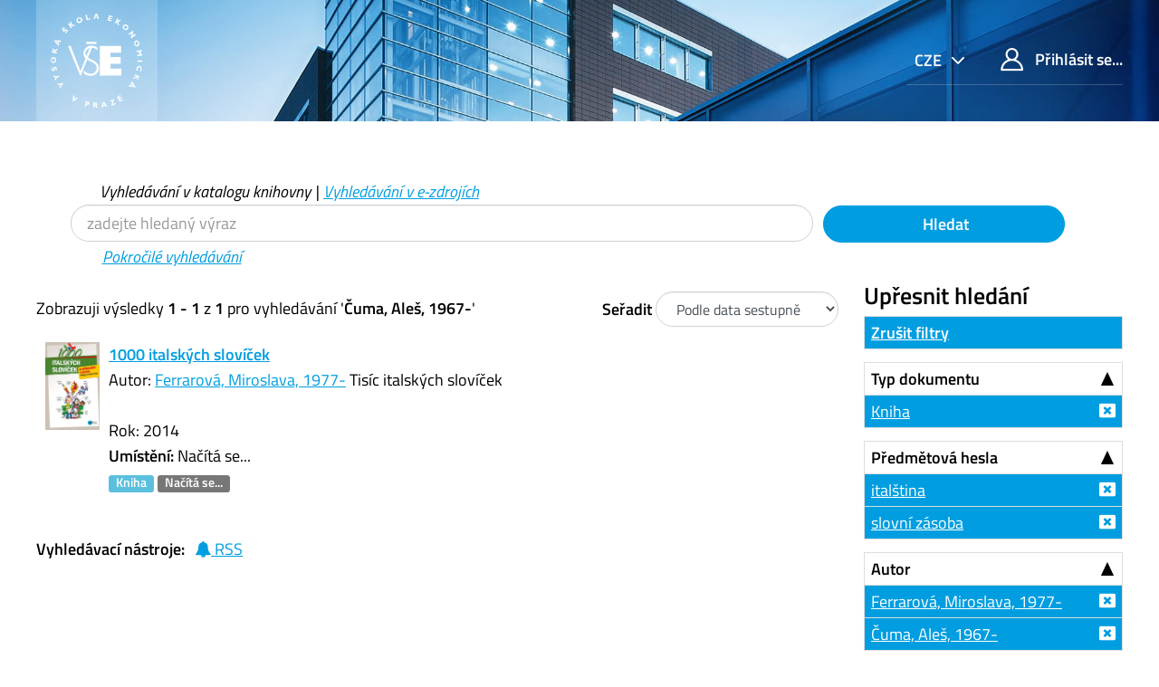

--- FILE ---
content_type: text/html; charset=UTF-8
request_url: https://katalog.vse.cz/Author/?filter%5B%5D=author_facet%3A%22Ferrarov%C3%A1%2C+Miroslava%2C+1977-%22&filter%5B%5D=author_facet%3A%22%C4%8Cuma%2C+Ale%C5%A1%2C+1967-%22&filter%5B%5D=topic_facet%3A%22slovn%C3%AD+z%C3%A1soba%22&filter%5B%5D=topic_facet%3A%22ital%C5%A1tina%22&filter%5B%5D=format%3A%22Book%22&filter%5B%5D=language%3A%22Czech%22&filter%5B%5D=sublib_text%3A%22Knihovna+JM+-+sklad%22&author=%22%C4%8Cuma%2C+Ale%C5%A1%2C+1967-%22&type=Author
body_size: 7589
content:
<!DOCTYPE html><html lang="cs">
  <head>
        <meta charset="utf-8">
    <meta http-equiv="X-UA-Compatible" content="IE=edge"/>
    <meta name="viewport" content="width=device-width,initial-scale=1.0"/>
    <meta http-equiv="Content-Type" content="text&#x2F;html&#x3B;&#x20;charset&#x3D;UTF-8">
<meta name="Generator" content="VuFind&#x20;6.0">    <title>Výsledky hledání pro autora</title>        <!-- RTL styling -->
        <link href="&#x2F;themes&#x2F;xyz&#x2F;css&#x2F;compiled.css&#x3F;_&#x3D;1662924881" media="all" rel="stylesheet" type="text&#x2F;css">
<link href="&#x2F;themes&#x2F;bootstrap3&#x2F;css&#x2F;print.css&#x3F;_&#x3D;1562931352" media="print" rel="stylesheet" type="text&#x2F;css">
<!--[if lt IE 10]><link href="&#x2F;themes&#x2F;bootstrap3&#x2F;css&#x2F;flex-fallback.css&#x3F;_&#x3D;1562931352" media="" rel="stylesheet" type="text&#x2F;css"><![endif]-->
<link href="&#x2F;themes&#x2F;xyz&#x2F;css&#x2F;fonts.css&#x3F;_&#x3D;1570549904" media="all" rel="stylesheet" type="text&#x2F;css">
<link href="&#x2F;themes&#x2F;xyz&#x2F;css&#x2F;style.css&#x3F;_&#x3D;1634558992" media="all" rel="stylesheet" type="text&#x2F;css">
<link href="&#x2F;themes&#x2F;bootstrap3&#x2F;css&#x2F;vendor&#x2F;bootstrap-slider.min.css&#x3F;_&#x3D;1562931352" media="screen" rel="stylesheet" type="text&#x2F;css">
<link href="&#x2F;themes&#x2F;xyz&#x2F;images&#x2F;favicon.ico&#x3F;_&#x3D;1541632891" rel="shortcut&#x20;icon" type="image&#x2F;x-icon">
<link href="&#x2F;Search&#x2F;OpenSearch&#x3F;method&#x3D;describe" rel="search" type="application&#x2F;opensearchdescription&#x2B;xml" title="Vyhled&#xE1;v&#xE1;n&#xED;&#x20;v&#x20;katalogu">            <script type="text&#x2F;javascript">
    //<!--
    var userIsLoggedIn = false;
    //-->
</script>
<script type="text&#x2F;javascript" src="&#x2F;themes&#x2F;bootstrap3&#x2F;js&#x2F;vendor&#x2F;jquery.min.js&#x3F;_&#x3D;1562931352"></script>
<script type="text&#x2F;javascript" src="&#x2F;themes&#x2F;bootstrap3&#x2F;js&#x2F;vendor&#x2F;bootstrap.min.js&#x3F;_&#x3D;1562931352"></script>
<script type="text&#x2F;javascript" src="&#x2F;themes&#x2F;bootstrap3&#x2F;js&#x2F;vendor&#x2F;bootstrap-accessibility.min.js&#x3F;_&#x3D;1562931352"></script>
<script type="text&#x2F;javascript" src="&#x2F;themes&#x2F;bootstrap3&#x2F;js&#x2F;vendor&#x2F;validator.min.js&#x3F;_&#x3D;1562931352"></script>
<script type="text&#x2F;javascript" src="&#x2F;themes&#x2F;bootstrap3&#x2F;js&#x2F;lib&#x2F;form-attr-polyfill.js&#x3F;_&#x3D;1562931352"></script>
<script type="text&#x2F;javascript" src="&#x2F;themes&#x2F;bootstrap3&#x2F;js&#x2F;lib&#x2F;autocomplete.js&#x3F;_&#x3D;1562931352"></script>
<script type="text&#x2F;javascript" src="&#x2F;themes&#x2F;bootstrap3&#x2F;js&#x2F;common.js&#x3F;_&#x3D;1562931352"></script>
<script type="text&#x2F;javascript" src="&#x2F;themes&#x2F;bootstrap3&#x2F;js&#x2F;lightbox.js&#x3F;_&#x3D;1562931352"></script>
<script type="text&#x2F;javascript" src="&#x2F;themes&#x2F;bootstrap3&#x2F;js&#x2F;vendor&#x2F;hunt.min.js&#x3F;_&#x3D;1562931352"></script>
<script type="text&#x2F;javascript" src="&#x2F;themes&#x2F;xyz&#x2F;js&#x2F;check_item_statuses.js&#x3F;_&#x3D;1569306423"></script>
<script type="text&#x2F;javascript" src="&#x2F;themes&#x2F;bootstrap3&#x2F;js&#x2F;check_save_statuses.js&#x3F;_&#x3D;1562931352"></script>
<script type="text&#x2F;javascript" src="&#x2F;themes&#x2F;bootstrap3&#x2F;js&#x2F;facets.js&#x3F;_&#x3D;1562931352"></script>
<script type="text&#x2F;javascript" src="&#x2F;themes&#x2F;bootstrap3&#x2F;js&#x2F;vendor&#x2F;bootstrap-slider.min.js&#x3F;_&#x3D;1562931352"></script>
<script type="text&#x2F;javascript" src="&#x2F;themes&#x2F;bootstrap3&#x2F;js&#x2F;account_ajax.js&#x3F;_&#x3D;1606896075"></script>
<script type="text&#x2F;javascript">
    //<!--
    VuFind.path = '';
VuFind.defaultSearchBackend = 'Solr';
VuFind.addTranslations({"add_tag_success": "Tagy byly úspěšně uloženy","bulk_email_success": "Položky odeslány emailem","bulk_noitems_advice": "Nebyly vybrány žádné položky. Vyberte položku zaškrtnutím a zkuste to znovu.","bulk_save_success": "Položky uloženy","close": "zavřít","collection_empty": "Sbírka je prázdná.","error_occurred": "Došlo k chybě","go_to_list": "Zobrazit seznam","hold_available": "Připraveno k vyzvednutí","libphonenumber_invalid": "Telefonní číslo je zadáno chybně","libphonenumber_invalidcountry": "Chybné předčíslí země","libphonenumber_invalidregion": "Chybný kód oblasti:","libphonenumber_notanumber": "Vložený řetězec nemá podobu telefonního čísla","libphonenumber_toolong": "Vložený řetězec je příliš dlouhý na telefonní číslo","libphonenumber_tooshort": "Vložený řetězec je příliš krátky na telefonní číslo","libphonenumber_tooshortidd": "Telefonní číslo je příliš krátké","loading": "Načítá se","more": "více","number_thousands_separator": " ","sms_success": "SMS úspěšně odeslána.","Phone number invalid": "Telefonní číslo je zadáno chybně","Invalid country calling code": "Chybné předčíslí země","Invalid region code": "Chybný kód oblasti:","The string supplied did not seem to be a phone number": "Vložený řetězec nemá podobu telefonního čísla","The string supplied is too long to be a phone number": "Vložený řetězec je příliš dlouhý na telefonní číslo","The string supplied is too short to be a phone number": "Vložený řetězec je příliš krátky na telefonní číslo","Phone number too short after IDD": "Telefonní číslo je příliš krátké","account_has_alerts": "Upozornění související s vaším účtem","Checked Out Items": "Výpůjčky","ill_request_available": "Připraveno k vyzvednutí","renew_item_due_tooltip": "Výpůjčky s blížícím se termínem vrácení","renew_item_overdue_tooltip": "Výpůjčky s překročeným termínem vrácení","request_in_transit": "Na cestě do místa vyzvednutí","storage_retrieval_request_available": "Připraveno k vyzvednutí"});
    //-->
</script>  </head>
  <body class="template-dir-author template-name-results ">
        <header class="hidden-print">
              <span class="sr-only" role="heading" aria-level="1">Zobrazuji výsledky <strong>1 - 1</strong> z <strong>1</strong> pro vyhledávání '<strong>Čuma, Aleš, 1967-</strong>'</span>
            <a class="sr-only" href="#content">Přeskočit na obsah</a>
      <div class="header-main bg-primary bg-cover" style="background-image:url(/themes/xyz/images/01.jpg)">
  <div class="header-mobile bg-cover" style="background-image:url(/themes/xyz/images/01.jpg)">
    <div class="container">
      <nav class="navbar navbar-main navbar-expand p-0">

	<!-- mainmenu -->
	<ul class="navbar-nav nav-main mr-auto">
	  <li class="nav-item nav-logo">
	    <a class="navbar-brand nav-link lang-cs" href="/"><img src="/themes/xyz/images/logo-full--white.svg" alt="VŠE"></a>
	  </li>
	</ul>
	<nav class="navbar-top d-xl-flex justify-content-between align-self-start">
	  <ul class="nav">

	    	    <li class="nav-item nav-lang language dropdown dropdown-primary">
	      <form method="post" name="langForm" id="langForm">
		<input type="hidden" name="mylang"/>
	      </form>
	      <a class="btn btn-primary dropdown-toggle hc-base" href="#" data-toggle="dropdown">


cze



</a>
	      <ul class="dropdown-menu py-05 dropdown-menu-right text-right">
				<li class="dropdown-item"><a href="#"  class="hc-base dropdown-item" onClick="document.langForm.mylang.value='en';document.langForm.submit()">English</a></li>
				<li class="dropdown-item active"><a href="#"  class="hc-base dropdown-item active" onClick="document.langForm.mylang.value='cs';document.langForm.submit()">Čeština</a></li>
			      </ul>
	    </li>
	    
	    	    <li class="nav-item logoutOptions hidden">
	      <a class="nav-link hc-base" href="/MyResearch/Home?redirect=0"><span class="icon icon-user" aria-hidden="true"></span> Váš účet</a>
	    </li>
	    <li id="loginOptions" class="nav-item">
	      	      <a class="nav-link hc-base" href="/MyResearch/UserLogin"><span class="icon icon-user" aria-hidden="true"></span> Přihlásit se...</a>
	      	    </li>
	    
	    	  </ul>
	</nav>
      </nav>
    </div>
  </div>
    <div class="collapse navbar-collapse" id="header-collapse">
    <nav>
      <ul role="navigation" class="nav navbar-nav navbar-right flip">

      </ul>
    </nav>
  </div>
  </div>

<!-- // 20190827 - h1 -->
<!--
/Author/?filter%5B%5D=author_facet%3A%22Ferrarov%C3%A1%2C+Miroslava%2C+1977-%22&filter%5B%5D=author_facet%3A%22%C4%8Cuma%2C+Ale%C5%A1%2C+1967-%22&filter%5B%5D=topic_facet%3A%22slovn%C3%AD+z%C3%A1soba%22&filter%5B%5D=topic_facet%3A%22ital%C5%A1tina%22&filter%5B%5D=format%3A%22Book%22&filter%5B%5D=language%3A%22Czech%22&filter%5B%5D=sublib_text%3A%22Knihovna+JM+-+sklad%22&author=%22%C4%8Cuma%2C+Ale%C5%A1%2C+1967-%22&type=Author-->



<!-- // 20190827 - h1 -->
<!--
-->

<div class="container ">
<!-- // 20190827 - h1 -->
<h1 class="text-primary my-4"></h1>
</div>

<div class="search container navbar">


  <nav class="nav searchbox hidden-print col-xs-12 col-sm-11 mt-1">
  <!--<nav class="nav searchbox hidden-print">-->
    
  <form id="searchForm" class="search form-table navbar-left searchForm flip" method="get" action="/Search/Results" name="searchForm" autocomplete="off">

        <div class="mt--1 pl-2">
<i>
          <a class="nolink">Vyhledávání v katalogu knihovny</a> |
      <a href="/Summon/Home"  class="btn-link" rel="nofollow">Vyhledávání v e-zdrojích</a>
    

</i>
    </div>
    


<div class="row">
            <!-- <div class="form-group px-05 col-sm-5 col-xs-4"> -->
    <div class="form-group px-05 col-sm-9 col-xs-8 xxs">
      <input id="searchForm_lookfor" class="hc-base searchForm_lookfor form-control search-query" type="text" name="lookfor" value="" placeholder="zadejte hledaný výraz" aria-label="Vyhledávací termíny" />
    </div>
        <!-- <div class="form-group px-05 col-sm-3 col-xs-4"> -->
    <div class="form-group px-05 col-sm-3 col-xs-4 xxs">
      <button type="submit" class="hc-base btn-block btn btn-primary"><i class="fa fa-search" aria-hidden="true"></i> Hledat</button>
    </div>
        
                    
        <div class="mt--1 pl-4">
<i>
      <a href="/Search/Advanced" class="btn-link" rel="nofollow">Pokročilé vyhledávání</a>
</i>
    </div>
    
</div>
  </form>

  </nav>
</div>
    </header>
    <div role="main" class="main">
      <div id="content" class="container">
        
<div class="mainbody left">
                      <nav class="search-header hidden-print">
    <div class="search-stats">
                          Zobrazuji výsledky <strong>1 - 1</strong> z <strong>1</strong> pro vyhledávání '<strong>Čuma, Aleš, 1967-</strong>'          </div>

          <div class="search-controls">
                  <form class="form-inline" action="/Author/" method="get" name="sort">
    <input type="hidden" name="filter[]" value="author_facet:&quot;Ferrarová, Miroslava, 1977-&quot;" /><input type="hidden" name="filter[]" value="author_facet:&quot;Čuma, Aleš, 1967-&quot;" /><input type="hidden" name="filter[]" value="topic_facet:&quot;slovní zásoba&quot;" /><input type="hidden" name="filter[]" value="topic_facet:&quot;italština&quot;" /><input type="hidden" name="filter[]" value="format:&quot;Book&quot;" /><input type="hidden" name="filter[]" value="language:&quot;Czech&quot;" /><input type="hidden" name="filter[]" value="sublib_text:&quot;Knihovna JM - sklad&quot;" /><input type="hidden" name="author" value="&quot;Čuma, Aleš, 1967-&quot;" /><input type="hidden" name="type" value="Author" />    <label class="mb-0" style="vertical-align: middle;" for="sort_options_1">Seřadit</label>
    <select id="sort_options_1" name="sort" class="jumpMenu form-control">
              <option value="relevance">Relevance</option>
              <option value="year" selected="selected">Podle data sestupně</option>
              <option value="year&#x20;asc">Podle data vzestupně</option>
              <option value="callnumber-sort">Signatury</option>
              <option value="author">Autor</option>
              <option value="title">Název</option>
          </select>
    <noscript><input type="submit" class="btn btn-default" value="Nastavit" /></noscript>
  </form>
        <div class="view-buttons hidden-xs">
  </div>
      </div>
      </nav>
  
      <form id="search-cart-form" method="post" name="bulkActionForm" action="/Cart/SearchResultsBulk" data-lightbox data-lightbox-onsubmit="bulkFormHandler">
          </form>
        <div id="result0" class="result ajaxItem">
        <div class="record-number">
      1    </div>
    <input type="hidden" value="000261036" class="hiddenId" />
<input type="hidden" value="Solr" class="hiddenSource" />
<div class="media">
          <div class="media-left small">
      


  <a href="&#x2F;Record&#x2F;000261036" data-lightbox-image>  <img alt="Obálka" data-linkpreview="true" class="recordcover" src="&#x2F;Cover&#x2F;Show&#x3F;author&#x3D;Ferrarov&#x25;C3&#x25;A1&#x25;2C&#x2B;Miroslava&#x25;2C&#x2B;1977-&amp;callnumber&#x3D;8-IJ-S&amp;size&#x3D;small&amp;title&#x3D;1000&#x2B;italsk&#x25;C3&#x25;BDch&#x2B;slov&#x25;C3&#x25;AD&#x25;C4&#x25;8Dek&amp;recordid&#x3D;000261036&amp;source&#x3D;Solr&amp;isbn&#x3D;8026601874&amp;oclc&#x3D;880868080"/>
  </a>    </div>
        <div class="media-body">
    <div class="result-body">
      <div>
        <a href="/Record/000261036" class="title getFull" data-view="full">
          1000 italských slovíček        </a>
      </div>

      <div>
                              Autor:                          <a href="  /Author/Home?author=Ferrarov%C3%A1%2C+Miroslava%2C+1977-">Ferrarová, Miroslava, 1977-</a>                      


                      Tisíc italských slovíček<br />          


                                <br />            Rok: 2014                                  </div>

                    
      
      <div class="callnumAndLocation ajax-availability hidden">
                  <strong>Umístění:</strong>
          <span class="location ajax-availability hidden">
            Načítá se...
          </span>
          <span class="locationDetails"></span>
              </div>

      
      <div class="result-formats">
          <span class="format book">Kniha</span>

                  <span class="status ajax-availability hidden">
            <span class="label label-default">Načítá se...</span>
          </span>
              </div>

      <div class="result-previews">
              </div>
    </div>
    <div class="result-links hidden-print">
            
      
      
            
      <span class="Z3988" title="url_ver&#x3D;Z39.88-2004&amp;ctx_ver&#x3D;Z39.88-2004&amp;ctx_enc&#x3D;info&#x25;3Aofi&#x25;2Fenc&#x25;3AUTF-8&amp;rfr_id&#x3D;info&#x25;3Asid&#x25;2Fvufind.svn.sourceforge.net&#x25;3Agenerator&amp;rft.title&#x3D;1000&#x2B;italsk&#x25;C3&#x25;BDch&#x2B;slov&#x25;C3&#x25;AD&#x25;C4&#x25;8Dek&amp;rft.date&#x3D;2014&amp;rft_val_fmt&#x3D;info&#x25;3Aofi&#x25;2Ffmt&#x25;3Akev&#x25;3Amtx&#x25;3Abook&amp;rft.genre&#x3D;book&amp;rft.btitle&#x3D;1000&#x2B;italsk&#x25;C3&#x25;BDch&#x2B;slov&#x25;C3&#x25;AD&#x25;C4&#x25;8Dek&amp;rft.series&#x3D;Ilustrovan&#x25;C3&#x25;BD&#x2B;slovn&#x25;C3&#x25;ADk&#x2B;&#x25;28Edika&#x25;29&amp;rft.au&#x3D;Ferrarov&#x25;C3&#x25;A1&#x25;2C&#x2B;Miroslava&#x25;2C&#x2B;1977-&amp;rft.pub&#x3D;Edika&#x25;2C&amp;rft.edition&#x3D;2.&#x2B;vyd.&amp;rft.isbn&#x3D;8026601874"></span>    </div>
  </div>
  </div>
  </div>
          <ul class="pagination">
    
    
      </ul>

    <div class="searchtools hidden-print">
      <strong>Vyhledávací nástroje:</strong>
      <a href="?filter%5B%5D=author_facet%3A%22Ferrarov%C3%A1%2C+Miroslava%2C+1977-%22&amp;filter%5B%5D=author_facet%3A%22%C4%8Cuma%2C+Ale%C5%A1%2C+1967-%22&amp;filter%5B%5D=topic_facet%3A%22slovn%C3%AD+z%C3%A1soba%22&amp;filter%5B%5D=topic_facet%3A%22ital%C5%A1tina%22&amp;filter%5B%5D=format%3A%22Book%22&amp;filter%5B%5D=language%3A%22Czech%22&amp;filter%5B%5D=sublib_text%3A%22Knihovna+JM+-+sklad%22&amp;author=%22%C4%8Cuma%2C+Ale%C5%A1%2C+1967-%22&amp;type=Author&amp;view=rss"><i class="fa fa-bell" aria-hidden="true"></i> RSS</a>
<!--
      &mdash;
      <a href="/Search/Email" class="mailSearch" data-lightbox id="mailSearch">
        <i class="fa fa-envelope" aria-hidden="true"></i> Poslat emailem      </a>
      -->
    </div>
  </div>

<div class="sidebar right hidden-print">
      <!--XXXXXXXXXXXXXXXX

jo
XXXXXXXXXXXXxxx
?author=%22%C4%8Cuma%2C+Ale%C5%A1%2C+1967-%22&amp;type=Author
XXXXXXXXXXXXxxx

?filter%5B%5D=author_facet%3A%22Ferrarov%C3%A1%2C+Miroslava%2C+1977-%22&amp;filter%5B%5D=author_facet%3A%22%C4%8Cuma%2C+Ale%C5%A1%2C+1967-%22&amp;filter%5B%5D=topic_facet%3A%22slovn%C3%AD+z%C3%A1soba%22&amp;filter%5B%5D=topic_facet%3A%22ital%C5%A1tina%22&amp;filter%5B%5D=format%3A%22Book%22&amp;filter%5B%5D=language%3A%22Czech%22&amp;filter%5B%5D=sublib_text%3A%22Knihovna+JM+-+sklad%22&amp;author=%22%C4%8Cuma%2C+Ale%C5%A1%2C+1967-%22&amp;type=Author
XXXXXXXXXXXXXXXXXXXXXXXXXXXXX
-->
  <h4>Upřesnit hledání</h4>



<!-- XXXXXXXXXXXXXXXXXXXXXXXXXXXXXXXXXXXXXX yyy -->
              <div class="facet-group" id="side-panel-reset">

        <a class="title facet active" href="?author=%22%C4%8Cuma%2C+Ale%C5%A1%2C+1967-%22&amp;type=Author">Zrušit filtry</a>
</div>
          



      <div class="facet-group" id="side-panel-format">
      <button class="title" data-toggle="collapse" href="#side-collapse-format" >
        Typ dokumentu      </button>
      <div id="side-collapse-format" class="collapse in">
                        <a href="?filter%5B%5D=author_facet%3A%22Ferrarov%C3%A1%2C+Miroslava%2C+1977-%22&amp;filter%5B%5D=author_facet%3A%22%C4%8Cuma%2C+Ale%C5%A1%2C+1967-%22&amp;filter%5B%5D=topic_facet%3A%22slovn%C3%AD+z%C3%A1soba%22&amp;filter%5B%5D=topic_facet%3A%22ital%C5%A1tina%22&amp;filter%5B%5D=language%3A%22Czech%22&amp;filter%5B%5D=sublib_text%3A%22Knihovna+JM+-+sklad%22&amp;author=%22%C4%8Cuma%2C+Ale%C5%A1%2C+1967-%22&amp;type=Author" class="facet js-facet-item active" data-title="Kniha" data-count="1" title="Použitý filtr" data-lightbox-ignore>

      <span class="text">
      Kniha    </span>
  
  
  
</a>
          </div>
    </div>
      <div class="facet-group" id="side-panel-topic_facet">
      <button class="title" data-toggle="collapse" href="#side-collapse-topic_facet" >
        Předmětová hesla      </button>
      <div id="side-collapse-topic_facet" class="collapse in">
                        <a href="?filter%5B%5D=author_facet%3A%22Ferrarov%C3%A1%2C+Miroslava%2C+1977-%22&amp;filter%5B%5D=author_facet%3A%22%C4%8Cuma%2C+Ale%C5%A1%2C+1967-%22&amp;filter%5B%5D=topic_facet%3A%22slovn%C3%AD+z%C3%A1soba%22&amp;filter%5B%5D=format%3A%22Book%22&amp;filter%5B%5D=language%3A%22Czech%22&amp;filter%5B%5D=sublib_text%3A%22Knihovna+JM+-+sklad%22&amp;author=%22%C4%8Cuma%2C+Ale%C5%A1%2C+1967-%22&amp;type=Author" class="facet js-facet-item active" data-title="ital&#x0161;tina" data-count="1" title="Použitý filtr" data-lightbox-ignore>

      <span class="text">
      italština    </span>
  
  
  
</a>      <a href="?filter%5B%5D=author_facet%3A%22Ferrarov%C3%A1%2C+Miroslava%2C+1977-%22&amp;filter%5B%5D=author_facet%3A%22%C4%8Cuma%2C+Ale%C5%A1%2C+1967-%22&amp;filter%5B%5D=topic_facet%3A%22ital%C5%A1tina%22&amp;filter%5B%5D=format%3A%22Book%22&amp;filter%5B%5D=language%3A%22Czech%22&amp;filter%5B%5D=sublib_text%3A%22Knihovna+JM+-+sklad%22&amp;author=%22%C4%8Cuma%2C+Ale%C5%A1%2C+1967-%22&amp;type=Author" class="facet js-facet-item active" data-title="slovn&#xED;&#x20;z&#xE1;soba" data-count="1" title="Použitý filtr" data-lightbox-ignore>

      <span class="text">
      slovní zásoba    </span>
  
  
  
</a>
          </div>
    </div>
      <div class="facet-group" id="side-panel-author_facet">
      <button class="title" data-toggle="collapse" href="#side-collapse-author_facet" >
        Autor      </button>
      <div id="side-collapse-author_facet" class="collapse in">
                        <a href="?filter%5B%5D=author_facet%3A%22%C4%8Cuma%2C+Ale%C5%A1%2C+1967-%22&amp;filter%5B%5D=topic_facet%3A%22slovn%C3%AD+z%C3%A1soba%22&amp;filter%5B%5D=topic_facet%3A%22ital%C5%A1tina%22&amp;filter%5B%5D=format%3A%22Book%22&amp;filter%5B%5D=language%3A%22Czech%22&amp;filter%5B%5D=sublib_text%3A%22Knihovna+JM+-+sklad%22&amp;author=%22%C4%8Cuma%2C+Ale%C5%A1%2C+1967-%22&amp;type=Author" class="facet js-facet-item active" data-title="Ferrarov&#xE1;,&#x20;Miroslava,&#x20;1977-" data-count="1" title="Použitý filtr" data-lightbox-ignore>

      <span class="text">
      Ferrarová, Miroslava, 1977-    </span>
  
  
  
</a>      <a href="?filter%5B%5D=author_facet%3A%22Ferrarov%C3%A1%2C+Miroslava%2C+1977-%22&amp;filter%5B%5D=topic_facet%3A%22slovn%C3%AD+z%C3%A1soba%22&amp;filter%5B%5D=topic_facet%3A%22ital%C5%A1tina%22&amp;filter%5B%5D=format%3A%22Book%22&amp;filter%5B%5D=language%3A%22Czech%22&amp;filter%5B%5D=sublib_text%3A%22Knihovna+JM+-+sklad%22&amp;author=%22%C4%8Cuma%2C+Ale%C5%A1%2C+1967-%22&amp;type=Author" class="facet js-facet-item active" data-title="&#x010C;uma,&#x20;Ale&#x0161;,&#x20;1967-" data-count="1" title="Použitý filtr" data-lightbox-ignore>

      <span class="text">
      Čuma, Aleš, 1967-    </span>
  
  
  
</a>
          </div>
    </div>
      <div class="facet-group" id="side-panel-language">
      <button class="title" data-toggle="collapse" href="#side-collapse-language" >
        Jazyk      </button>
      <div id="side-collapse-language" class="collapse in">
                        <a href="?filter%5B%5D=author_facet%3A%22Ferrarov%C3%A1%2C+Miroslava%2C+1977-%22&amp;filter%5B%5D=author_facet%3A%22%C4%8Cuma%2C+Ale%C5%A1%2C+1967-%22&amp;filter%5B%5D=topic_facet%3A%22slovn%C3%AD+z%C3%A1soba%22&amp;filter%5B%5D=topic_facet%3A%22ital%C5%A1tina%22&amp;filter%5B%5D=format%3A%22Book%22&amp;filter%5B%5D=sublib_text%3A%22Knihovna+JM+-+sklad%22&amp;author=%22%C4%8Cuma%2C+Ale%C5%A1%2C+1967-%22&amp;type=Author" class="facet js-facet-item active" data-title="Czech" data-count="1" title="Použitý filtr" data-lightbox-ignore>

      <span class="text">
      čeština    </span>
  
  
  
</a>
          </div>
    </div>
      <div class="facet-group" id="side-panel-genre_facet">
      <button class="title" data-toggle="collapse" href="#side-collapse-genre_facet" >
        Žánr      </button>
      <div id="side-collapse-genre_facet" class="collapse in">
                        <a href="?filter%5B%5D=author_facet%3A%22Ferrarov%C3%A1%2C+Miroslava%2C+1977-%22&amp;filter%5B%5D=author_facet%3A%22%C4%8Cuma%2C+Ale%C5%A1%2C+1967-%22&amp;filter%5B%5D=topic_facet%3A%22slovn%C3%AD+z%C3%A1soba%22&amp;filter%5B%5D=topic_facet%3A%22ital%C5%A1tina%22&amp;filter%5B%5D=format%3A%22Book%22&amp;filter%5B%5D=language%3A%22Czech%22&amp;filter%5B%5D=sublib_text%3A%22Knihovna+JM+-+sklad%22&amp;filter%5B%5D=genre_facet%3A%22jazykov%C3%A9+slovn%C3%ADky%22&amp;author=%22%C4%8Cuma%2C+Ale%C5%A1%2C+1967-%22&amp;type=Author" class="facet js-facet-item" data-title="jazykov&#xE9;&#x20;slovn&#xED;ky" data-count="1" data-lightbox-ignore>

      <span class="text">
      jazykové slovníky    </span>
  
      <span class="badge">
      1    </span>
  
  
</a>
          </div>
    </div>
      <div class="facet-group" id="side-panel-sublib_text">
      <button class="title" data-toggle="collapse" href="#side-collapse-sublib_text" >
        Dílčí knihovna      </button>
      <div id="side-collapse-sublib_text" class="collapse in">
                        <a href="?filter%5B%5D=author_facet%3A%22Ferrarov%C3%A1%2C+Miroslava%2C+1977-%22&amp;filter%5B%5D=author_facet%3A%22%C4%8Cuma%2C+Ale%C5%A1%2C+1967-%22&amp;filter%5B%5D=topic_facet%3A%22slovn%C3%AD+z%C3%A1soba%22&amp;filter%5B%5D=topic_facet%3A%22ital%C5%A1tina%22&amp;filter%5B%5D=format%3A%22Book%22&amp;filter%5B%5D=language%3A%22Czech%22&amp;author=%22%C4%8Cuma%2C+Ale%C5%A1%2C+1967-%22&amp;type=Author" class="facet js-facet-item active" data-title="Knihovna&#x20;JM&#x20;-&#x20;sklad" data-count="1" title="Použitý filtr" data-lightbox-ignore>

      <span class="text">
      Knihovna JM - sklad    </span>
  
  
  
</a>      <a href="?filter%5B%5D=author_facet%3A%22Ferrarov%C3%A1%2C+Miroslava%2C+1977-%22&amp;filter%5B%5D=author_facet%3A%22%C4%8Cuma%2C+Ale%C5%A1%2C+1967-%22&amp;filter%5B%5D=topic_facet%3A%22slovn%C3%AD+z%C3%A1soba%22&amp;filter%5B%5D=topic_facet%3A%22ital%C5%A1tina%22&amp;filter%5B%5D=format%3A%22Book%22&amp;filter%5B%5D=language%3A%22Czech%22&amp;filter%5B%5D=sublib_text%3A%22Knihovna+JM+-+sklad%22&amp;filter%5B%5D=sublib_text%3A%22Studovna+%C5%BDi%C5%BEkov%22&amp;author=%22%C4%8Cuma%2C+Ale%C5%A1%2C+1967-%22&amp;type=Author" class="facet js-facet-item" data-title="Studovna&#x20;&#x017D;i&#x017E;kov" data-count="1" data-lightbox-ignore>

      <span class="text">
      Studovna Žižkov    </span>
  
      <span class="badge">
      1    </span>
  
  
</a>
          </div>
    </div>
      <div class="facet-group" id="side-panel-publishDate">
      <button class="title" data-toggle="collapse" href="#side-collapse-publishDate" >
        Rok vydání      </button>
      <div id="side-collapse-publishDate" class="collapse in">
          <div class="facet">
  <form name="publishDateFilter" id="publishDateFilter">
    <input type="hidden" name="filter[]" value="author_facet:&quot;Ferrarová, Miroslava, 1977-&quot;" /><input type="hidden" name="filter[]" value="author_facet:&quot;Čuma, Aleš, 1967-&quot;" /><input type="hidden" name="filter[]" value="topic_facet:&quot;slovní zásoba&quot;" /><input type="hidden" name="filter[]" value="topic_facet:&quot;italština&quot;" /><input type="hidden" name="filter[]" value="format:&quot;Book&quot;" /><input type="hidden" name="filter[]" value="language:&quot;Czech&quot;" /><input type="hidden" name="filter[]" value="sublib_text:&quot;Knihovna JM - sklad&quot;" /><input type="hidden" name="author" value="&quot;Čuma, Aleš, 1967-&quot;" /><input type="hidden" name="type" value="Author" />    <input type="hidden" name="daterange[]" value="publishDate"/>
    <div class="date-fields">
            <div class="date-from">
        <label for="publishDatefrom">
          Od:
        </label>
        <input type="text" class="form-control" name="publishDatefrom" id="publishDatefrom" value="" maxlength="4" />
      </div>
      <div class="date-to">
        <label for="publishDateto">
          do:
        </label>
        <input type="text" class="form-control" name="publishDateto" id="publishDateto" value="" maxlength="4" />
      </div>
    </div>
          <div class="slider-container"><input type="text" class="hidden" id="publishDatedateSlider"/></div>
        <input class="btn btn-default" type="submit" value="Nastavit"/>
  </form>
</div>
        <script type="text&#x2F;javascript">
    //<!--
    $(document).ready(function() {
  var fillTexts = function() {
    var v = publishDatedateSlider.getValue();
    $('#publishDatefrom').val(v[0]);
    $('#publishDateto').val(v[1]);
  };
  var publishDatedateSlider = $('#publishDatedateSlider')
    .slider({
      'min':1400,
      'max':2027,
      'handle':"square",
      'tooltip':"hide",
      'value':[1400,2027]
    })
    .on('change', fillTexts)
    .data('slider');
});

$('#publishDatefrom, #publishDateto').change(function () {
  var fromValue = Number($('#publishDatefrom').val());
  var toValue = Number($('#publishDateto').val());
  $('#publishDatedateSlider').slider(
    'setValue',
    [
      isNaN(fromValue) || fromValue <= 0 ? 1400 : fromValue,
      isNaN(toValue) || toValue <= 0 ? 2027 : toValue
    ],
    true
  );
});
    //-->
</script>      </div>
    </div>
    </div>
      </div>
    </div>
    <footer class="hidden-print pt-1 pt-lg-4">
  <div class="container mb-8 mt-1">
    <div class="row">
      <section class="col-md-9 col-xs-12 my-01">
                     
<!--
          <h2 class="" property="name">O knihovně</h2>





          <div class="row align-content-center mx-0 mb-2 source-list-info">
	    <article class="col border py-1 px-4"><h3 class="h5"><a href="https://knihovna.vse.cz/aktuality/provozni-doba-knihovny-vse-na-konci-roku-2025/" class="hover-reverse">Provozní doba knihovny VŠE na konci roku 2025</a></h3>
            </article>
	    <a href="https://knihovna.vse.cz/aktuality/provozni-doba-knihovny-vse-na-konci-roku-2025/" class="hc-base btn-primary d-none d-xl-flex align-items-center text-white nav-link pl-sm-3 p-2">
              <span class="px-1 m-auto align-self-stretch d-flex align-items-center justify-content-center small">
                <span class="hc-base icon icon-arrow-long-right d-inline-block ml-1"></span>&nbsp;
              </span>
	    </a>
	  </div>

-->

          <div class="row align-content-center mx-0 mb-2 source-list-info">
	    <article class="col border py-1 px-4"><h3 class="h5"><a href="https://knihovna.vse.cz/knihovny-studovny/provozni-doba/" class="hover-reverse">Provozní doba studoven a knihoven VŠE</a></h3>
            </article>
	    <a href="https://knihovna.vse.cz/knihovny-studovny/provozni-doba/" class="hc-base btn-primary d-none d-xl-flex align-items-center text-white nav-link pl-sm-3 p-2">
              <span class="px-1 m-auto align-self-stretch d-flex align-items-center justify-content-center small">
                <span class="hc-base icon icon-arrow-long-right d-inline-block ml-1"></span>&nbsp;
              </span>
	    </a>
	  </div>

          <div class="row align-content-center mx-0 mb-2 source-list-info">
	    <article class="col border py-1 px-4"><h3 class="h5"><a href="https://knihovna.vse.cz/aktuality/registrujte-se-online/" class="hover-reverse">Registrujte se online</a></h3>
            </article>
	    <a href="https://knihovna.vse.cz/aktuality/registrujte-se-online/" class="hc-base btn-primary d-none d-xl-flex align-items-center text-white nav-link pl-sm-3 p-2">
              <span class="px-1 m-auto align-self-stretch d-flex align-items-center justify-content-center small">
                <span class="hc-base icon icon-arrow-long-right d-inline-block ml-1"></span>&nbsp;
              </span>
	    </a>
	  </div>

<!--

          <div class="row align-content-center mx-0 mb-2 source-list-info">
	    <article class="col border py-1 px-4"><h3 class="h5"><a href="https://knihovna.vse.cz/aktuality/provoz-knihovny-zimni-semestr-2021-2022/" class="hover-reverse">Provoz knihovny – zimní semestr 2021/2022</a></h3>
            </article>
	    <a href="https://knihovna.vse.cz/aktuality/provoz-knihovny-zimni-semestr-2021-2022/" class="hc-base btn-primary d-none d-xl-flex align-items-center text-white nav-link pl-sm-3 p-2">
              <span class="px-1 m-auto align-self-stretch d-flex align-items-center justify-content-center small">
                <span class="hc-base icon icon-arrow-long-right d-inline-block ml-1"></span>&nbsp;
              </span>
	    </a>
	  </div>

-->
	  <div class="row align-content-center mx-0 mb-2 source-list-info">
	    <article class="col border py-1 px-4"><h3 class="h5"><a href="https://knihovna.vse.cz/" class="hover-reverse">Knihovna VŠE</a></h3>
            </article>
	    <a href="https://knihovna.vse.cz/" class="hc-base btn-primary d-none d-xl-flex align-items-center text-white nav-link pl-sm-3 p-2">
              <span class="px-1 m-auto align-self-stretch d-flex align-items-center justify-content-center small">
                <span class="hc-base icon icon-arrow-long-right d-inline-block ml-1"></span>&nbsp;
              </span>
	    </a>
	  </div>

          <div class="row align-content-center mx-0 mb-2 source-list-info">
	    <article class="col border py-1 px-4"><h3 class="h5"><a href="https://knihovna.vse.cz/faq/" class="hover-reverse">Odpovědi na některé časté dotazy - FAQ</a></h3>
            </article>
	    <a href="https://knihovna.vse.cz/faq/" class="hc-base btn-primary d-none d-xl-flex align-items-center text-white nav-link pl-sm-3 p-2">
              <span class="px-1 m-auto align-self-stretch d-flex align-items-center justify-content-center small">
                <span class="hc-base icon icon-arrow-long-right d-inline-block ml-1"></span>&nbsp;
              </span>
	    </a>
	  </div>
<!--
          <div class="row align-content-center mx-0 mb-2 source-list-info">
	    <article class="col border py-1 px-4"><h3 class="h5"><a href="https://www.vse.cz/predpisy/420/" class="hover-reverse">Knihovní řád</a></h3>
            </article>
	    <a href="https://knihovna.vse.cz/aktuality/informace-o-letnim-provozu-knihoven/" class="hc-base btn-primary d-none d-xl-flex align-items-center text-white nav-link pl-sm-3 p-2">
              <span class="px-1 m-auto align-self-stretch d-flex align-items-center justify-content-center small">
                <span class="hc-base icon icon-arrow-long-right d-inline-block ml-1"></span>&nbsp;
              </span>
	    </a>
	  </div>
-->
                       
      </section>
    </div>
  </div>

  <div class="mt-6 p-01"><span> </span></div>
  <div class="footer-address bg-footer text-white py-4 py-lg-4 hc-base">
    <div class="container">
<div class="footer-logo">
<img src="https://knihovna.vse.cz/wp-content/uploads/CIKS_logo.png" alt="https://knihovna.vse.cz/wp-content/uploads/CIKS_logo.png">
</div>
      <div class="row">
<!--
o	blok s kontaktními informacemi
-->
        <div class="col-lg-6 mb-4 flf">
          <h3 class="h6 text-primary mb-3 mt-0">Vysoká škola ekonomická v Praze</h3>
          <div class="row mb-2">
            <div class="col-md-6 fmf">Centrum informačních a knihovnických služeb<br /></div>
            <div class="col-md-6 fmf">tel.: +420 224 095 581<br /><a href="mailto:knihovna@vse.cz">knihovna@vse.cz</a></div>
          </div>
          <div class="row">
            <div class="col-md-6 fmf">nám. W. Churchilla 1938/4<br />130 67 Praha 3 - Žižkov<br />IČO: 61384399<br />DIČ: CZ61384399</div>
            <div class="col-md-6 fmf"></div>
          </div>
	</div>
<!--
o	Provozní doba

-->



	<div class="col-lg-6 footer-col pl-xl-4 flf">
          <section class="opening-hours"><h3 class="h6 text-primary mb-3 mt-0"><a href="https://knihovna.vse.cz/provozni-doba/" class="text-primary">Provozní doba tento týden</a></h3>
	    <div class="row">
              <div class="col-md-6 mb-2 fmf">
                <h4 class="h6">Žižkov</h4>
                <table class="table-opening-hours">
                  <tr ><th>pondělí</th><td>9:00–19:00</td></tr>
                  <tr ><th>úterý</th><td>8:00–19:00</td></tr>
                  <tr class="today"><th>středa</th><td>8:00–19:00</td></tr>
                  <tr ><th>čtvrtek</th><td>8:00–19:00</td></tr>
                  <tr ><th>pátek</th><td>8:00–18:00</td></tr>
                </table>
	      </div>
              <div class="col-md-6 mb-2 fmf">
                <h4 class="h6">Jižní Město</h4>
                <table class="table-opening-hours">
                  <tr ><th>pondělí</th><td>10:30–18:30</td></tr>
                  <tr ><th>úterý</th><td>  8:30–16:30</td></tr>
                  <tr class="today"><th>středa</th><td>10:30–18:30</td></tr>
                  <tr ><th>čtvrtek</th><td>10:30–18:30</td></tr>
                  <tr ><th>pátek</th><td>  8:30–16:30</td></tr>
                </table>
	      </div>
            </div>
	    <div class="mb-1">









              <p><a href="https://knihovna.vse.cz/provozni-doba/">Další informace o provozní době</a> <span class="icon icon-arrow-long-right"></span></p>
            </div>
          </section>
        </div>

<!--
-->
      </div> <!-- row -->
    </div> <!-- container -->
  </div> <!-- footer-address bg-footer -->
  <div class="bg-footer-dark text-white py-2 py-lg-4">
    <div class="container">
      <div class="row align-items-center">

        <div class="text-muted col-sm-12 hc-small text-muted text-sm-center text-xxl-left mt-125">
         <p>Copyright &copy; 2000 - 2024 Vysoká škola ekonomická v Praze</p>
        </div>
      </div>
    </div>
  </div> <!-- bg-footer-dark -->
</footer>
    <!-- MODAL IN CASE WE NEED ONE -->
    <div id="modal" class="modal fade hidden-print" tabindex="-1" role="dialog" aria-labelledby="modalTitle" aria-hidden="true">
      <div class="modal-dialog">
        <div class="modal-content">
          <button type="button" class="close" data-dismiss="modal" aria-hidden="true">&times;</button>
          <div class="modal-body">Načítá se...</div>
        </div>
      </div>
    </div>
    <div class="offcanvas-overlay" data-toggle="offcanvas"></div>
    <script type="text&#x2F;javascript">
    //<!--
    (function(i,s,o,g,r,a,m){i['GoogleAnalyticsObject']=r;i[r]=i[r]||function(){(i[r].q=i[r].q||[]).push(arguments)},i[r].l=1*new Date();a=s.createElement(o),m=s.getElementsByTagName(o)[0];a.async=1;a.src=g;m.parentNode.insertBefore(a,m)})(window,document,'script','//www.google-analytics.com/analytics.js','ga');ga('create', 'UA-39278047-4', 'auto');ga('send', 'pageview');
    //-->
</script>          </body>
</html>
